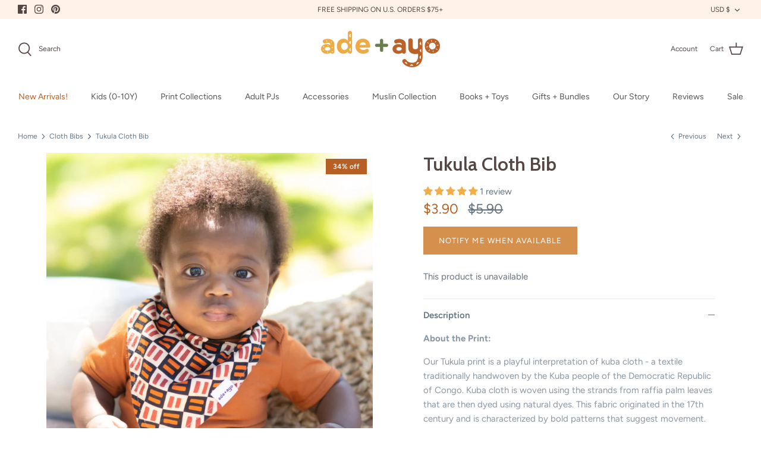

--- FILE ---
content_type: text/json
request_url: https://conf.config-security.com/model
body_size: 84
content:
{"title":"recommendation AI model (keras)","structure":"release_id=0x50:48:25:54:63:40:7f:5f:21:5c:73:7e:5b:31:58:7b:3f:27:2d:37:5c:2a:40:42:6d:23:31:4a:72;keras;kum86m8ogr1hryswzb2boxqylks9wr3m02jh0v9nyn0jgtjkodoki567wzbs89yxtfc4b0bz","weights":"../weights/50482554.h5","biases":"../biases/50482554.h5"}

--- FILE ---
content_type: text/javascript; charset=utf-8
request_url: https://adeandayo.com/collections/cloth-bibs/products/tukula-cloth-bib.js
body_size: 935
content:
{"id":6784320143522,"title":"Tukula Cloth Bib","handle":"tukula-cloth-bib","description":"\u003cmeta charset=\"utf-8\"\u003e\n\u003cp class=\"p1\"\u003e\u003cstrong\u003eAbout the Print:\u003c\/strong\u003e\u003c\/p\u003e\n\u003cp class=\"p1\"\u003eOur Tukula print is a playful interpretation of kuba cloth - a textile traditionally handwoven by the Kuba people of the Democratic Republic of Congo. Kuba cloth is woven using the strands from raffia palm leaves that are then dyed using natural dyes. This fabric originated in the 17th century and is characterized by bold patterns that suggest movement. Of the 17 ways that a design can be repetitively varied on a surface, the Kuba people have exploited twelve in their cloths! Amazing. Historically, the Kuba people have used these cloths as wrappers, skirts, sleeping mats and even currency. We've named this print \"Tukula,” the Bakuba word for the red pigment obtained from the heartwood of indigenous trees and traditionally applied to art and cloth created by the Kuba people.\u003c\/p\u003e\n\u003cp class=\"p1\"\u003e\u003cmeta charset=\"utf-8\"\u003e\u003cstrong\u003eAbout the Style:\u003c\/strong\u003e\u003c\/p\u003e\n\u003cp class=\"p1\"\u003eNow you can keep your baby’s neck and chin dry while bringing a pop of color to their outfit! Soft and absorbent, our bibs pair function and style to help your baby stay comfy, keeping the delicate skin around baby’s mouth and nose safe from irritation.  \u003c\/p\u003e\n\u003cul class=\"ul1\"\u003e\n\u003cli class=\"li1\"\u003eAdjustable snaps so the bib fits for longer as your baby grows\u003c\/li\u003e\n\u003cli class=\"li1\"\u003eTop layer made of super soft organic cotton\u003c\/li\u003e\n\u003cli class=\"li1\"\u003eBottom layer polyester fleece - very absorbent and soft to the touch\u003c\/li\u003e\n\u003cli class=\"li1\"\u003eMachine washable for easy care\u003c\/li\u003e\n\u003c\/ul\u003e\n\u003cp class=\"p1\"\u003eColors may vary slightly from how they appear on a computer\/smartphone screen.\u003c\/p\u003e\n\u003cp class=\"p1\"\u003eDue to the nature of fabrics and print processes, this print may or may not be the exact same shade, hue, or tone of a previous release of this same print.\u003c\/p\u003e\n\u003cp class=\"p1\"\u003e \u003c\/p\u003e","published_at":"2024-02-08T18:44:01-05:00","created_at":"2021-05-25T07:25:52-04:00","vendor":"Ade + Ayo","type":"Bibs","tags":[],"price":390,"price_min":390,"price_max":390,"available":false,"price_varies":false,"compare_at_price":590,"compare_at_price_min":590,"compare_at_price_max":590,"compare_at_price_varies":false,"variants":[{"id":39985907761314,"title":"Default Title","option1":"Default Title","option2":null,"option3":null,"sku":null,"requires_shipping":true,"taxable":true,"featured_image":null,"available":false,"name":"Tukula Cloth Bib","public_title":null,"options":["Default Title"],"price":390,"weight":57,"compare_at_price":590,"inventory_management":"shopify","barcode":"07761314","requires_selling_plan":false,"selling_plan_allocations":[]}],"images":["\/\/cdn.shopify.com\/s\/files\/1\/0107\/5648\/9312\/products\/DSC_2353.jpg?v=1625120242"],"featured_image":"\/\/cdn.shopify.com\/s\/files\/1\/0107\/5648\/9312\/products\/DSC_2353.jpg?v=1625120242","options":[{"name":"Title","position":1,"values":["Default Title"]}],"url":"\/products\/tukula-cloth-bib","media":[{"alt":null,"id":21722381648034,"position":1,"preview_image":{"aspect_ratio":1.0,"height":1783,"width":1783,"src":"https:\/\/cdn.shopify.com\/s\/files\/1\/0107\/5648\/9312\/products\/DSC_2353.jpg?v=1625120242"},"aspect_ratio":1.0,"height":1783,"media_type":"image","src":"https:\/\/cdn.shopify.com\/s\/files\/1\/0107\/5648\/9312\/products\/DSC_2353.jpg?v=1625120242","width":1783}],"requires_selling_plan":false,"selling_plan_groups":[]}